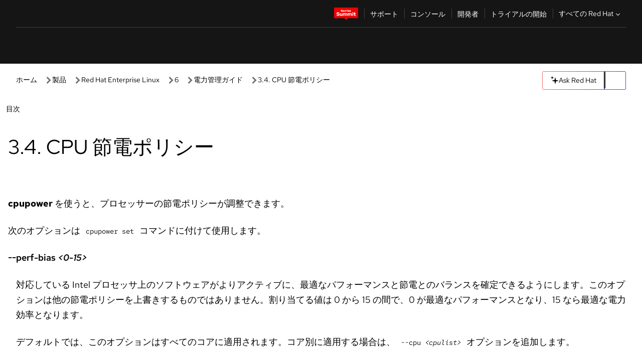

--- FILE ---
content_type: text/javascript; charset=utf-8
request_url: https://docs.redhat.com/_nuxt/BRwrLIGl.js
body_size: 59
content:
import{k as r,q as i}from"./BZjeNEOc.js";const C=()=>{const a="arh-open",o="arh-chat-id",t=r("askRedHatChatInitialized",()=>!1),e=r("askRedHatChatOpen",()=>!1),c=()=>{e.value?n():s()},s=()=>{t.value=!0,e.value=!0,localStorage.setItem(a,"true")},n=()=>{e.value=!1,localStorage.removeItem(a),localStorage.removeItem(o)},d=l=>{localStorage.setItem(o,l)},u=()=>localStorage.getItem(o)||null;return i(()=>{const l=localStorage.getItem(a);t.value=l==="true",t.value&&s()}),{askRedHatChatInitialized:t,askRedHatChatOpenState:e,toggleAskRedHatChat:c,openAskRedHatChat:s,closeAskRedHatChat:n,setAskRedHatChatId:d,getAskRedHatChatId:u}};export{C as u};
